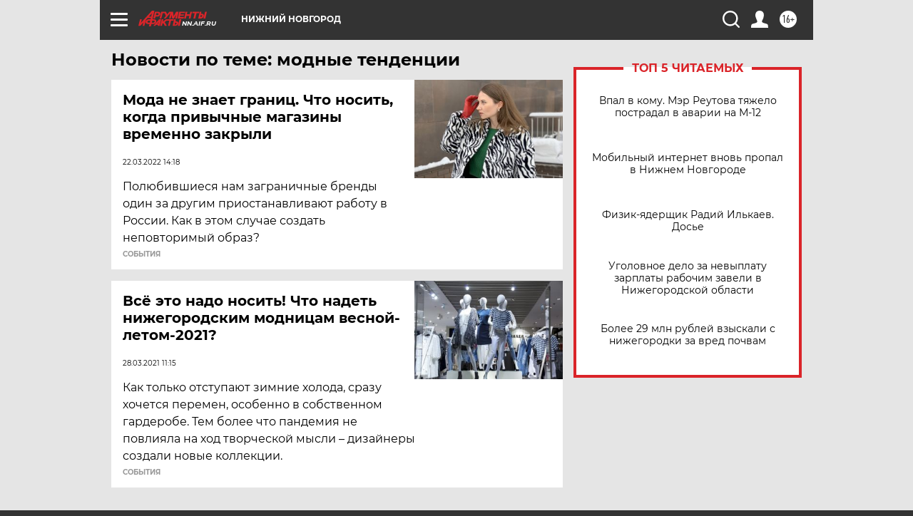

--- FILE ---
content_type: text/html
request_url: https://tns-counter.ru/nc01a**R%3Eundefined*aif_ru/ru/UTF-8/tmsec=aif_ru/24482807***
body_size: -71
content:
D8976628693A640AX1765434378:D8976628693A640AX1765434378